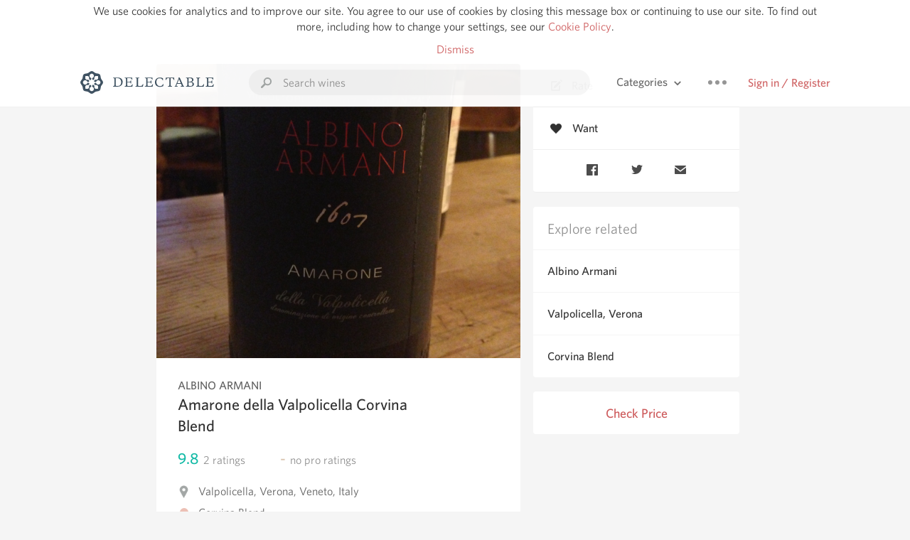

--- FILE ---
content_type: text/html
request_url: https://delectable.com/wine/albino-armani/amarone-della-valpolicella-corvina-blend/1607
body_size: 12243
content:
<!DOCTYPE html><html lang="en"><head><meta charset="utf-8"><title>1607 Albino Armani Amarone della Valpolicella Corvina Blend</title><link rel="canonical" href="https://delectable.com/wine/albino-armani/amarone-della-valpolicella-corvina-blend"><meta name="google" content="notranslate"><meta name="viewport" content="width=device-width, initial-scale=1, user-scalable=no"><meta name="description" content="A red wine produced by Albino Armani. A Corvina Blend from Valpolicella, Italy."><meta property="fb:app_id" content="201275219971584"><meta property="al:ios:app_name" content="Delectable"><meta property="al:ios:app_store_id" content="512106648"><meta property="al:android:app_name" content="Delectable"><meta property="al:android:package" content="com.delectable.mobile"><meta name="apple-itunes-app" content="app-id=512106648"><meta name="twitter:site" content="@delectable"><meta name="twitter:creator" content="@delectable"><meta name="twitter:app:country" content="US"><meta name="twitter:app:name:iphone" content="Delectable"><meta name="twitter:app:id:iphone" content="512106648"><meta name="twitter:app:name:googleplay" content="Delectable"><meta name="twitter:app:id:googleplay" content="com.delectable.mobile"><meta name="title" content="1607 Albino Armani Amarone della Valpolicella Corvina Blend"><meta name="canonical" content="/wine/albino-armani/amarone-della-valpolicella-corvina-blend"><meta name="description" content="A red wine produced by Albino Armani. A Corvina Blend from Valpolicella, Italy."><meta property="og:description" content="A red wine produced by Albino Armani. A Corvina Blend from Valpolicella, Italy."><meta property="al:ios:url" content="delectable://base_wine?base_wine_id=5305bb23e5c5cb8a3a0023f4&amp;vintage_id=5dec7bc6f7c003010062d5c1"><meta property="al:android:url" content="delectable://base_wine?base_wine_id=5305bb23e5c5cb8a3a0023f4&amp;vintage_id=5dec7bc6f7c003010062d5c1"><meta property="og:url" content="https://delectable.com/wine/albino-armani/amarone-della-valpolicella-corvina-blend/1607"><meta property="og:title" content="1607 Albino Armani Amarone della Valpolicella Corvina Blend"><meta property="og:image" content="https://s3.amazonaws.com/delectableCapturedPhotos/niv-sarne-1363887550-c7595ed87603.jpg"><meta name="twitter:card" content="product"><meta name="twitter:description" content="A red wine produced by Albino Armani. A Corvina Blend from Valpolicella, Italy."><meta name="twitter:title" content="1607 Albino Armani Amarone della Valpolicella Corvina Blend"><meta name="twitter:image" content="https://s3.amazonaws.com/delectableCapturedPhotos/niv-sarne-1363887550-c7595ed87603.jpg"><meta name="twitter:label1" content="Producer"><meta name="twitter:data1" content="Albino Armani"><meta name="twitter:label2" content="Region"><meta name="twitter:data2" content="Valpolicella, Verona, Veneto, Italy"><meta name="twitter:app:url:iphone" content="delectable://base_wine?base_wine_id=5305bb23e5c5cb8a3a0023f4&amp;vintage_id=5dec7bc6f7c003010062d5c1"><meta name="twitter:app:url:googleplay" content="delectable://base_wine?base_wine_id=5305bb23e5c5cb8a3a0023f4&amp;vintage_id=5dec7bc6f7c003010062d5c1"><meta name="deeplink" content="delectable://base_wine?base_wine_id=5305bb23e5c5cb8a3a0023f4&amp;vintage_id=5dec7bc6f7c003010062d5c1"><meta name="twitter:app:country" content="US"><meta name="twitter:app:name:iphone" content="Delectable"><meta name="twitter:app:id:iphone" content="512106648"><meta name="twitter:app:name:googleplay" content="Delectable"><meta name="twitter:app:id:googleplay" content="com.delectable.mobile"><meta name="apple-mobile-web-app-capable" content="yes"><meta name="mobile-web-app-capable" content="yes"><meta name="apple-mobile-web-app-title" content="Delectable"><meta name="apple-mobile-web-app-status-bar-style" content="black"><meta name="theme-color" content="#f5f5f5"><link href="https://delectable.com/images/android-icon-192-538470b8.png" sizes="192x192" rel="icon"><link href="https://delectable.com/images/apple-touch-icon-cbf42a21.png" rel="apple-touch-icon-precomposed"><link href="https://delectable.com/images/apple-touch-icon-76-5a0d4972.png" sizes="76x76" rel="apple-touch-icon-precomposed"><link href="https://delectable.com/images/apple-touch-icon-120-9c86e6e8.png" sizes="120x120" rel="apple-touch-icon-precomposed"><link href="https://delectable.com/images/apple-touch-icon-152-c1554fff.png" sizes="152x152" rel="apple-touch-icon-precomposed"><link href="https://delectable.com/images/apple-touch-startup-image-1242x2148-bec2948f.png" media="(device-width: 414px) and (device-height: 736px) and (-webkit-device-pixel-ratio: 3)" rel="apple-touch-startup-image"><link href="https://delectable.com/images/apple-touch-startup-image-750x1294-76414c56.png" media="(device-width: 375px) and (device-height: 667px) and (-webkit-device-pixel-ratio: 2)" rel="apple-touch-startup-image"><link href="https://delectable.com/images/apple-touch-startup-image-640x1096-8e16d1fa.png" media="(device-width: 320px) and (device-height: 568px) and (-webkit-device-pixel-ratio: 2)" rel="apple-touch-startup-image"><link href="https://delectable.com/images/apple-touch-startup-image-640x920-268a83f3.png" media="(device-width: 320px) and (device-height: 480px) and (-webkit-device-pixel-ratio: 2)" rel="apple-touch-startup-image"><link href="https://plus.google.com/+DelectableWine" rel="publisher"><link href="https://delectable.com/images/favicon-2c864262.png" rel="shortcut icon" type="image/vnd.microsoft.icon"><link rel="stylesheet" type="text/css" href="//cloud.typography.com/6518072/679044/css/fonts.css"><link rel="stylesheet" href="https://delectable.com/stylesheets/application-48350cc3.css"><script>(function() {var _fbq = window._fbq || (window._fbq = []);if (!_fbq.loaded) {var fbds = document.createElement('script');fbds.async = true;fbds.src = '//connect.facebook.net/en_US/fbds.js';var s = document.getElementsByTagName('script')[0];s.parentNode.insertBefore(fbds, s);_fbq.loaded = true;}_fbq.push(['addPixelId', '515265288649818']);})();window._fbq = window._fbq || [];window._fbq.push(['track', 'PixelInitialized', {}]);</script><noscript><img height="1" width="1" style="display:none;" src="https://www.facebook.com/tr?id=515265288649818&amp;ev=PixelInitialized"></noscript><script>(function(i,s,o,g,r,a,m){i['GoogleAnalyticsObject']=r;i[r]=i[r]||function(){(i[r].q=i[r].q||[]).push(arguments)},i[r].l=1*new Date();a=s.createElement(o),m=s.getElementsByTagName(o)[0];a.async=1;a.src=g;m.parentNode.insertBefore(a,m)})(window,document,'script','//www.google-analytics.com/analytics.js','ga');ga('create', 'UA-26238315-1', 'auto');ga('send', 'pageview');</script><script src="//d2wy8f7a9ursnm.cloudfront.net/bugsnag-3.min.js" data-releasestage="production" data-apikey="cafbf4ea2de0083392b4b8ee60c26eb1" defer></script><!--[if lt IE 10]><link rel="stylesheet" href="/stylesheets/ie-80922c40.css" /><script src="/javascripts/polyfills-5aa69cba.js"></script><![endif]--></head><body class=""><div id="app"><div class="" data-reactid=".13zvppm169s" data-react-checksum="1583283916"><div class="sticky-header" data-reactid=".13zvppm169s.0"><div class="cookie-policy" data-reactid=".13zvppm169s.0.0"><div class="cookie-policy-text" data-reactid=".13zvppm169s.0.0.0"><span data-reactid=".13zvppm169s.0.0.0.0">We use cookies for analytics and to improve our site. You agree to our use of cookies by closing this message box or continuing to use our site. To find out more, including how to change your settings, see our </span><a class="cookie-policy-link" target="_blank" href="/cookiePolicy" data-reactid=".13zvppm169s.0.0.0.1">Cookie Policy</a><span data-reactid=".13zvppm169s.0.0.0.2">.</span></div><div class="cookie-policy-text" data-reactid=".13zvppm169s.0.0.1"><a class="cookie-policy-link" href="" data-reactid=".13zvppm169s.0.0.1.0">Dismiss</a></div></div><nav class="nav" role="navigation" data-reactid=".13zvppm169s.0.1"><div class="nav__container" data-reactid=".13zvppm169s.0.1.0"><a class="nav__logo" href="/" data-reactid=".13zvppm169s.0.1.0.0"><img class="desktop" src="https://delectable.com/images/navigation_logo_desktop_3x-953798e2.png" srcset="https://delectable.com/images/navigation_logo_desktop-9f6e750c.svg 1x" data-reactid=".13zvppm169s.0.1.0.0.0"><img class="mobile" src="https://delectable.com/images/navigation_logo_mobile_3x-9423757b.png" srcset="https://delectable.com/images/navigation_logo_mobile-c6c4724c.svg 1x" data-reactid=".13zvppm169s.0.1.0.0.1"></a><div class="nav-auth nav-auth--unauthenticated" data-reactid=".13zvppm169s.0.1.0.1"><a class="nav-auth__sign-in-link" href="/register" data-reactid=".13zvppm169s.0.1.0.1.0">Sign in / Register</a></div><div class="nav-dots nav-dots--unauthenticated" data-reactid=".13zvppm169s.0.1.0.2"><div class="popover" data-reactid=".13zvppm169s.0.1.0.2.0"><a class="popover__open-link" href="#" data-reactid=".13zvppm169s.0.1.0.2.0.0"><div class="nav-dots__dots" data-reactid=".13zvppm169s.0.1.0.2.0.0.0"></div></a><div class="popover__menu popover__menu--closed" data-reactid=".13zvppm169s.0.1.0.2.0.1"><ul class="popover__menu__links popover__menu__links--main" data-reactid=".13zvppm169s.0.1.0.2.0.1.0"><li class="popover__menu__links__li popover__menu__links__li--mobile-only" data-reactid=".13zvppm169s.0.1.0.2.0.1.0.$0"><a class="popover__menu__links__link" href="/sign-in" data-reactid=".13zvppm169s.0.1.0.2.0.1.0.$0.0">Sign in</a></li><li class="popover__menu__links__li" data-reactid=".13zvppm169s.0.1.0.2.0.1.0.$1"><a class="popover__menu__links__link" href="/feeds/trending_feed" data-reactid=".13zvppm169s.0.1.0.2.0.1.0.$1.0">Trending</a></li><li class="popover__menu__links__li" data-reactid=".13zvppm169s.0.1.0.2.0.1.0.$2"><a class="popover__menu__links__link" href="/press" data-reactid=".13zvppm169s.0.1.0.2.0.1.0.$2.0">Press</a></li><li class="popover__menu__links__li" data-reactid=".13zvppm169s.0.1.0.2.0.1.0.$3"><a class="popover__menu__links__link" href="http://blog.delectable.com" data-reactid=".13zvppm169s.0.1.0.2.0.1.0.$3.0">Blog</a></li></ul><ul class="popover__menu__links popover__menu__links--secondary" data-reactid=".13zvppm169s.0.1.0.2.0.1.1"><li class="popover__menu__links__li" data-reactid=".13zvppm169s.0.1.0.2.0.1.1.$0"><a class="popover__menu__links__link" href="https://twitter.com/delectable" data-reactid=".13zvppm169s.0.1.0.2.0.1.1.$0.0">Twitter</a></li><li class="popover__menu__links__li" data-reactid=".13zvppm169s.0.1.0.2.0.1.1.$1"><a class="popover__menu__links__link" href="https://www.facebook.com/delectable" data-reactid=".13zvppm169s.0.1.0.2.0.1.1.$1.0">Facebook</a></li><li class="popover__menu__links__li" data-reactid=".13zvppm169s.0.1.0.2.0.1.1.$2"><a class="popover__menu__links__link" href="https://instagram.com/delectable" data-reactid=".13zvppm169s.0.1.0.2.0.1.1.$2.0">Instagram</a></li></ul></div></div></div><div class="nav-categories" data-reactid=".13zvppm169s.0.1.0.3"><button class="nav-categories__button" data-reactid=".13zvppm169s.0.1.0.3.0"><span data-reactid=".13zvppm169s.0.1.0.3.0.0">Categories</span><img class="nav-categories__button__icon" src="https://delectable.com/images/icn_small_chevron_down_3x-177ba448.png" srcset="https://delectable.com/images/icn_small_chevron_down-7a056ab4.svg 2x" data-reactid=".13zvppm169s.0.1.0.3.0.1"></button><div class="nav-categories__overlay nav-categories__overlay--closed" data-reactid=".13zvppm169s.0.1.0.3.1"><div class="categories-list categories-list--with-background-images" data-reactid=".13zvppm169s.0.1.0.3.1.0"><section class="categories-list__section" data-reactid=".13zvppm169s.0.1.0.3.1.0.0"><div class="categories-list__section__category" data-reactid=".13zvppm169s.0.1.0.3.1.0.0.1:$0"><a href="/categories/rich-and-bold" data-reactid=".13zvppm169s.0.1.0.3.1.0.0.1:$0.0">Rich and Bold</a></div><div class="categories-list__section__category" data-reactid=".13zvppm169s.0.1.0.3.1.0.0.1:$1"><a href="/categories/grower-champagne" data-reactid=".13zvppm169s.0.1.0.3.1.0.0.1:$1.0">Grower Champagne</a></div><div class="categories-list__section__category" data-reactid=".13zvppm169s.0.1.0.3.1.0.0.1:$2"><a href="/categories/pizza" data-reactid=".13zvppm169s.0.1.0.3.1.0.0.1:$2.0">Pizza</a></div><div class="categories-list__section__category" data-reactid=".13zvppm169s.0.1.0.3.1.0.0.1:$3"><a href="/categories/classic-napa" data-reactid=".13zvppm169s.0.1.0.3.1.0.0.1:$3.0">Classic Napa</a></div><div class="categories-list__section__category" data-reactid=".13zvppm169s.0.1.0.3.1.0.0.1:$4"><a href="/categories/etna-rosso" data-reactid=".13zvppm169s.0.1.0.3.1.0.0.1:$4.0">Etna Rosso</a></div><div class="categories-list__section__category" data-reactid=".13zvppm169s.0.1.0.3.1.0.0.1:$5"><a href="/categories/with-goat-cheese" data-reactid=".13zvppm169s.0.1.0.3.1.0.0.1:$5.0">With Goat Cheese</a></div><div class="categories-list__section__category" data-reactid=".13zvppm169s.0.1.0.3.1.0.0.1:$6"><a href="/categories/tawny-port" data-reactid=".13zvppm169s.0.1.0.3.1.0.0.1:$6.0">Tawny Port</a></div><div class="categories-list__section__category" data-reactid=".13zvppm169s.0.1.0.3.1.0.0.1:$7"><a href="/categories/skin-contact" data-reactid=".13zvppm169s.0.1.0.3.1.0.0.1:$7.0">Skin Contact</a></div><div class="categories-list__section__category" data-reactid=".13zvppm169s.0.1.0.3.1.0.0.1:$8"><a href="/categories/unicorn" data-reactid=".13zvppm169s.0.1.0.3.1.0.0.1:$8.0">Unicorn</a></div><div class="categories-list__section__category" data-reactid=".13zvppm169s.0.1.0.3.1.0.0.1:$9"><a href="/categories/1982-bordeaux" data-reactid=".13zvppm169s.0.1.0.3.1.0.0.1:$9.0">1982 Bordeaux</a></div><div class="categories-list__section__category" data-reactid=".13zvppm169s.0.1.0.3.1.0.0.1:$10"><a href="/categories/acidity" data-reactid=".13zvppm169s.0.1.0.3.1.0.0.1:$10.0">Acidity</a></div><div class="categories-list__section__category" data-reactid=".13zvppm169s.0.1.0.3.1.0.0.1:$11"><a href="/categories/hops" data-reactid=".13zvppm169s.0.1.0.3.1.0.0.1:$11.0">Hops</a></div><div class="categories-list__section__category" data-reactid=".13zvppm169s.0.1.0.3.1.0.0.1:$12"><a href="/categories/oaky" data-reactid=".13zvppm169s.0.1.0.3.1.0.0.1:$12.0">Oaky</a></div><div class="categories-list__section__category" data-reactid=".13zvppm169s.0.1.0.3.1.0.0.1:$13"><a href="/categories/2010-chablis" data-reactid=".13zvppm169s.0.1.0.3.1.0.0.1:$13.0">2010 Chablis</a></div><div class="categories-list__section__category" data-reactid=".13zvppm169s.0.1.0.3.1.0.0.1:$14"><a href="/categories/sour-beer" data-reactid=".13zvppm169s.0.1.0.3.1.0.0.1:$14.0">Sour Beer</a></div><div class="categories-list__section__category" data-reactid=".13zvppm169s.0.1.0.3.1.0.0.1:$15"><a href="/categories/qpr" data-reactid=".13zvppm169s.0.1.0.3.1.0.0.1:$15.0">QPR</a></div><div class="categories-list__section__category" data-reactid=".13zvppm169s.0.1.0.3.1.0.0.1:$16"><a href="/categories/oregon-pinot" data-reactid=".13zvppm169s.0.1.0.3.1.0.0.1:$16.0">Oregon Pinot</a></div><div class="categories-list__section__category" data-reactid=".13zvppm169s.0.1.0.3.1.0.0.1:$17"><a href="/categories/islay" data-reactid=".13zvppm169s.0.1.0.3.1.0.0.1:$17.0">Islay</a></div><div class="categories-list__section__category" data-reactid=".13zvppm169s.0.1.0.3.1.0.0.1:$18"><a href="/categories/buttery" data-reactid=".13zvppm169s.0.1.0.3.1.0.0.1:$18.0">Buttery</a></div><div class="categories-list__section__category" data-reactid=".13zvppm169s.0.1.0.3.1.0.0.1:$19"><a href="/categories/coravin" data-reactid=".13zvppm169s.0.1.0.3.1.0.0.1:$19.0">Coravin</a></div><div class="categories-list__section__category" data-reactid=".13zvppm169s.0.1.0.3.1.0.0.1:$20"><a href="/categories/mezcal" data-reactid=".13zvppm169s.0.1.0.3.1.0.0.1:$20.0">Mezcal</a></div></section></div></div></div><div class="search-box" data-reactid=".13zvppm169s.0.1.0.4"><input class="search-box__input" name="search_term_string" type="text" placeholder="Search wines" autocomplete="off" autocorrect="off" value="" itemprop="query-input" data-reactid=".13zvppm169s.0.1.0.4.0"><span class="search-box__icon" data-reactid=".13zvppm169s.0.1.0.4.1"></span><span class="search-box__icon search-box__icon--close" data-reactid=".13zvppm169s.0.1.0.4.2"></span></div></div></nav></div><div class="app-view" data-reactid=".13zvppm169s.1"><div class="wine-profile" data-reactid=".13zvppm169s.1.0"><noscript data-reactid=".13zvppm169s.1.0.0"></noscript><main itemscope itemtype="http://schema.org/Product" data-reactid=".13zvppm169s.1.0.1"><section class="wine-profile-header" data-reactid=".13zvppm169s.1.0.1.0"><meta itemprop="image" content="https://s3.amazonaws.com/delectableCapturedPhotos/niv-sarne-1363887550-c7595ed87603.jpg" data-reactid=".13zvppm169s.1.0.1.0.0"><div class="image-wrapper loading wine-profile-header__image-wrapper" data-reactid=".13zvppm169s.1.0.1.0.1"><div class="image-wrapper__image wine-profile-header__image-wrapper__image" style="background-size:cover;background-position:center center;background-image:url(https://s3.amazonaws.com/delectableCapturedPhotos/niv-sarne-1363887550-c7595ed87603.jpg);opacity:0;" data-reactid=".13zvppm169s.1.0.1.0.1.0"></div></div><div class="wine-profile-header__details" data-reactid=".13zvppm169s.1.0.1.0.2"><h2 class="wine-profile-header__producer" itemprop="brand" data-reactid=".13zvppm169s.1.0.1.0.2.0">Albino Armani</h2><h1 class="wine-profile-header__name" itemprop="name" data-reactid=".13zvppm169s.1.0.1.0.2.1">Amarone della Valpolicella Corvina Blend</h1><meta itemprop="description" content="A red wine produced by Albino Armani. A Corvina Blend from Valpolicella, Italy." data-reactid=".13zvppm169s.1.0.1.0.2.2"><button class="purchase-button purchase-button--check-price" data-reactid=".13zvppm169s.1.0.1.0.2.3">Check Price</button></div><div class="wine-profile-rating" data-reactid=".13zvppm169s.1.0.1.0.3"><div class="wine-profile-rating__rating" itemprop="aggregateRating" itemscope itemtype="http://schema.org/AggregateRating" data-reactid=".13zvppm169s.1.0.1.0.3.0"><meta itemprop="worstRating" content="6" data-reactid=".13zvppm169s.1.0.1.0.3.0.0"><span itemprop="ratingValue" class="wine-profile-rating__value wine-profile-rating__value--best" data-reactid=".13zvppm169s.1.0.1.0.3.0.1">9.8</span><meta itemprop="bestRating" content="10" data-reactid=".13zvppm169s.1.0.1.0.3.0.2"><meta itemprop="ratingCount" content="2" data-reactid=".13zvppm169s.1.0.1.0.3.0.3"><span class="wine-profile-rating__count" data-reactid=".13zvppm169s.1.0.1.0.3.0.4"><span data-reactid=".13zvppm169s.1.0.1.0.3.0.4.0">2</span><span data-reactid=".13zvppm169s.1.0.1.0.3.0.4.1"> ratings</span></span></div><div class="wine-profile-rating__rating" data-reactid=".13zvppm169s.1.0.1.0.3.1"><span class="wine-profile-rating__value wine-profile-rating__value--bad" data-reactid=".13zvppm169s.1.0.1.0.3.1.0">-</span><span class="wine-profile-rating__count" data-reactid=".13zvppm169s.1.0.1.0.3.1.1"><span data-reactid=".13zvppm169s.1.0.1.0.3.1.1.0">no</span><span data-reactid=".13zvppm169s.1.0.1.0.3.1.1.1"> pro ratings</span></span></div></div><div class="wine-profile-region" data-reactid=".13zvppm169s.1.0.1.0.4"><img class="wine-profile-region__flag" src="https://delectable.com/images/icn_location_3x-45b9dcfc.png" srcset="https://delectable.com/images/icn_location-b1101ff8.svg 2x" data-reactid=".13zvppm169s.1.0.1.0.4.0"><span class="wine-profile-region__name" data-reactid=".13zvppm169s.1.0.1.0.4.1">Valpolicella, Verona, Veneto, Italy</span></div><div class="wine-profile-varietal" data-reactid=".13zvppm169s.1.0.1.0.$21"><span class="wine-profile-varietal__color" style="background:#ecc0b5;" data-reactid=".13zvppm169s.1.0.1.0.$21.0"></span><span class="wine-profile-varietal__name" data-reactid=".13zvppm169s.1.0.1.0.$21.1">Corvina Blend</span></div><div class="wine-profile-pairings" data-reactid=".13zvppm169s.1.0.1.0.6"><img class="wine-profile-pairings__flag" src="https://delectable.com/images/icn_pairings-87721055.png" srcset="https://delectable.com/images/icn_pairings-4d8e9347.svg" data-reactid=".13zvppm169s.1.0.1.0.6.0"><div class="wine-profile-pairings__name" data-reactid=".13zvppm169s.1.0.1.0.6.1">Tomato-Based, Asian Cuisine, Mushrooms, Pork, Fish, Salads &amp; Greens</div></div></section><div class="wine-profile__sidebar" data-reactid=".13zvppm169s.1.0.1.1"><div class="capture-editor" data-reactid=".13zvppm169s.1.0.1.1.0"><button class="capture-editor__rate-mode-button" data-reactid=".13zvppm169s.1.0.1.1.0.0"><img class="capture-editor__rate-mode-button__icon" src="https://delectable.com/images/icn_compose_3x-830c33c9.png" srcset="https://delectable.com/images/icn_compose-527786d8.svg 2x" alt="Rate" data-reactid=".13zvppm169s.1.0.1.1.0.0.0"><span data-reactid=".13zvppm169s.1.0.1.1.0.0.1">Rate</span></button><button class="capture-editor__want-button" data-reactid=".13zvppm169s.1.0.1.1.0.1"><img class="capture-editor__want-button__icon" src="https://delectable.com/images/icn_heart_black_3x-8b896cf6.png" srcset="https://delectable.com/images/icn_heart_black-244e499c.svg 2x" alt="Add to wishlist" data-reactid=".13zvppm169s.1.0.1.1.0.1.0"><span data-reactid=".13zvppm169s.1.0.1.1.0.1.1">Want</span></button></div><div class="social-media-links" data-reactid=".13zvppm169s.1.0.1.1.1"><a class="link" href="https://www.facebook.com/sharer/sharer.php?u=https://delectable.com/wine/albino-armani/amarone-della-valpolicella-corvina-blend/1607" target="_blank" data-reactid=".13zvppm169s.1.0.1.1.1.0"><img src="https://delectable.com/images/facebook-b89ad7a6.png" srcset="https://delectable.com/images/facebook-6393609d.svg" alt="Share Albino Armani Amarone della Valpolicella Corvina Blend on Facebook" data-reactid=".13zvppm169s.1.0.1.1.1.0.0"></a><a class="link" href="https://twitter.com/home?status=https://delectable.com/wine/albino-armani/amarone-della-valpolicella-corvina-blend/1607" target="_blank" data-reactid=".13zvppm169s.1.0.1.1.1.1"><img src="https://delectable.com/images/twitter-b17c9f13.png" srcset="https://delectable.com/images/twitter-d4d8b97e.svg" alt="Share Albino Armani Amarone della Valpolicella Corvina Blend on Twitter" data-reactid=".13zvppm169s.1.0.1.1.1.1.0"></a><a class="link" href="mailto:?subject=Albino Armani Amarone della Valpolicella Corvina Blend&amp;body=https://delectable.com/wine/albino-armani/amarone-della-valpolicella-corvina-blend/1607" target="_blank" data-reactid=".13zvppm169s.1.0.1.1.1.2"><img src="https://delectable.com/images/email-5a498072.png" srcset="https://delectable.com/images/email-eebfa2da.svg" alt="Share Albino Armani Amarone della Valpolicella Corvina Blend via email" data-reactid=".13zvppm169s.1.0.1.1.1.2.0"></a></div><div class="wine-profile__sidebar__related-categories" data-reactid=".13zvppm169s.1.0.1.1.2"><h3 class="wine-profile__sidebar__related-categories__header" data-reactid=".13zvppm169s.1.0.1.1.2.0">Explore related</h3><a class="wine-profile__sidebar__related-categories__link" href="/categories/albino-armani" data-reactid=".13zvppm169s.1.0.1.1.2.1:$0">Albino Armani</a><a class="wine-profile__sidebar__related-categories__link" href="/categories/valpolicella%2C-verona" data-reactid=".13zvppm169s.1.0.1.1.2.1:$1">Valpolicella, Verona</a><a class="wine-profile__sidebar__related-categories__link" href="/categories/corvina-blend" data-reactid=".13zvppm169s.1.0.1.1.2.1:$2">Corvina Blend</a></div><button class="purchase-button purchase-button--check-price" data-reactid=".13zvppm169s.1.0.1.1.3">Check Price</button></div><div class="wine-profile-vintage-selector" data-reactid=".13zvppm169s.1.0.1.2"><span class="wine-profile-vintage-selector__label" data-reactid=".13zvppm169s.1.0.1.2.0">Top Notes For</span><select class="wine-profile-vintage-selector__select" data-reactid=".13zvppm169s.1.0.1.2.1"><option value="/wine/albino-armani/amarone-della-valpolicella-corvina-blend" data-reactid=".13zvppm169s.1.0.1.2.1.0">All Vintages</option><option value="/wine/albino-armani/amarone-della-valpolicella-corvina-blend/2014" data-reactid=".13zvppm169s.1.0.1.2.1.1:$5b57a93c74b28001008b214a">2014</option><option value="/wine/albino-armani/amarone-della-valpolicella-corvina-blend/2011" data-reactid=".13zvppm169s.1.0.1.2.1.1:$599f9ad9404a8406002d3506">2011</option><option value="/wine/albino-armani/amarone-della-valpolicella-corvina-blend/2009" data-reactid=".13zvppm169s.1.0.1.2.1.1:$5658d6858af8380600760cb2">2009</option><option value="/wine/albino-armani/amarone-della-valpolicella-corvina-blend/2004" data-reactid=".13zvppm169s.1.0.1.2.1.1:$5f3c55304ff62a0100e2ebf9">2004</option><option value="/wine/albino-armani/amarone-della-valpolicella-corvina-blend/1607" data-reactid=".13zvppm169s.1.0.1.2.1.1:$5dec7bc6f7c003010062d5c1">1607</option><option value="/wine/albino-armani/amarone-della-valpolicella-corvina-blend/1507" data-reactid=".13zvppm169s.1.0.1.2.1.1:$5b36ac2d8f1b730100439850">1507</option><option value="/wine/albino-armani/amarone-della-valpolicella-corvina-blend/--" data-reactid=".13zvppm169s.1.0.1.2.1.1:$514b464c933c218e1c0000b0">--</option></select></div><section class="wine-profile-capture-notes-list" data-reactid=".13zvppm169s.1.0.1.5"><div class="wine-profile-capture-note" itemprop="review" itemscope itemtype="http://schema.org/Review" data-reactid=".13zvppm169s.1.0.1.5.0:$64a033593f19f500019f6e09"><a class="wine-profile-capture-note__author__photo-link" href="/@jonajoiner" data-reactid=".13zvppm169s.1.0.1.5.0:$64a033593f19f500019f6e09.0"><img class="wine-profile-capture-note__author__photo-link__image" src="https://dn4y07yc47w5p.cloudfront.net/avatar_j_250.png" alt="Jona Joiner" title="Jona Joiner" data-reactid=".13zvppm169s.1.0.1.5.0:$64a033593f19f500019f6e09.0.0"></a><div class="vertically-align-block vertically-align-block--top" data-reactid=".13zvppm169s.1.0.1.5.0:$64a033593f19f500019f6e09.1"><div class="wine-profile-capture-note__author" data-reactid=".13zvppm169s.1.0.1.5.0:$64a033593f19f500019f6e09.1.0"><p class="wine-profile-capture-note__author__name" itemprop="author" itemscope itemtype="http://schema.org/Person" data-reactid=".13zvppm169s.1.0.1.5.0:$64a033593f19f500019f6e09.1.0.0"><a href="/@jonajoiner" data-reactid=".13zvppm169s.1.0.1.5.0:$64a033593f19f500019f6e09.1.0.0.0"><span itemprop="name" data-reactid=".13zvppm169s.1.0.1.5.0:$64a033593f19f500019f6e09.1.0.0.0.0">Jona Joiner</span></a><span data-reactid=".13zvppm169s.1.0.1.5.0:$64a033593f19f500019f6e09.1.0.0.1"> </span><noscript data-reactid=".13zvppm169s.1.0.1.5.0:$64a033593f19f500019f6e09.1.0.0.2"></noscript><span data-reactid=".13zvppm169s.1.0.1.5.0:$64a033593f19f500019f6e09.1.0.0.3"> </span><noscript data-reactid=".13zvppm169s.1.0.1.5.0:$64a033593f19f500019f6e09.1.0.0.4"></noscript></p><div class="" itemprop="reviewRating" itemscope itemtype="http://schema.org/Rating" data-reactid=".13zvppm169s.1.0.1.5.0:$64a033593f19f500019f6e09.1.0.2"><meta itemprop="worstRating" content="6" data-reactid=".13zvppm169s.1.0.1.5.0:$64a033593f19f500019f6e09.1.0.2.0"><meta itemprop="bestRating" content="10" data-reactid=".13zvppm169s.1.0.1.5.0:$64a033593f19f500019f6e09.1.0.2.1"><span class="rating rating--best" itemprop="ratingValue" data-reactid=".13zvppm169s.1.0.1.5.0:$64a033593f19f500019f6e09.1.0.2.2">10</span></div></div><p class="wine-profile-capture-note__note wine-profile-capture-note__note--hide-mobile" itemprop="reviewBody" data-reactid=".13zvppm169s.1.0.1.5.0:$64a033593f19f500019f6e09.1.1"><span class="" data-reactid=".13zvppm169s.1.0.1.5.0:$64a033593f19f500019f6e09.1.1.0"><span data-reactid=".13zvppm169s.1.0.1.5.0:$64a033593f19f500019f6e09.1.1.0.0">Wonderful and smooth. Low acidity and full bodied taste. Definitely will buy again. </span></span></p></div><p class="wine-profile-capture-note__note wine-profile-capture-note__note--hide-tablet" itemprop="reviewBody" data-reactid=".13zvppm169s.1.0.1.5.0:$64a033593f19f500019f6e09.2"><span class="" data-reactid=".13zvppm169s.1.0.1.5.0:$64a033593f19f500019f6e09.2.0"><span data-reactid=".13zvppm169s.1.0.1.5.0:$64a033593f19f500019f6e09.2.0.0">Wonderful and smooth. Low acidity and full bodied taste. Definitely will buy again. </span></span></p><span data-reactid=".13zvppm169s.1.0.1.5.0:$64a033593f19f500019f6e09.3"></span><span class="wine-profile-capture-note__created-at" data-reactid=".13zvppm169s.1.0.1.5.0:$64a033593f19f500019f6e09.4">Jul 1st, 2023</span><meta itemprop="about" content="1607 Albino Armani Amarone della Valpolicella Corvina Blend" data-reactid=".13zvppm169s.1.0.1.5.0:$64a033593f19f500019f6e09.5"><meta itemprop="datePublished" content="2023-07-01T14:08:25+00:00" data-reactid=".13zvppm169s.1.0.1.5.0:$64a033593f19f500019f6e09.6"></div><div class="wine-profile-capture-note" itemprop="review" itemscope itemtype="http://schema.org/Review" data-reactid=".13zvppm169s.1.0.1.5.0:$5e8e5da5906d1509e8000c48"><a class="wine-profile-capture-note__author__photo-link" href="/@ericritvo" data-reactid=".13zvppm169s.1.0.1.5.0:$5e8e5da5906d1509e8000c48.0"><img class="wine-profile-capture-note__author__photo-link__image" src="https://graph.facebook.com/737694605/picture?type=large" alt="Eric Ritvo" title="Eric Ritvo" data-reactid=".13zvppm169s.1.0.1.5.0:$5e8e5da5906d1509e8000c48.0.0"></a><div class="vertically-align-block vertically-align-block--top" data-reactid=".13zvppm169s.1.0.1.5.0:$5e8e5da5906d1509e8000c48.1"><div class="wine-profile-capture-note__author" data-reactid=".13zvppm169s.1.0.1.5.0:$5e8e5da5906d1509e8000c48.1.0"><p class="wine-profile-capture-note__author__name" itemprop="author" itemscope itemtype="http://schema.org/Person" data-reactid=".13zvppm169s.1.0.1.5.0:$5e8e5da5906d1509e8000c48.1.0.0"><a href="/@ericritvo" data-reactid=".13zvppm169s.1.0.1.5.0:$5e8e5da5906d1509e8000c48.1.0.0.0"><span itemprop="name" data-reactid=".13zvppm169s.1.0.1.5.0:$5e8e5da5906d1509e8000c48.1.0.0.0.0">Eric Ritvo</span></a><span data-reactid=".13zvppm169s.1.0.1.5.0:$5e8e5da5906d1509e8000c48.1.0.0.1"> </span><noscript data-reactid=".13zvppm169s.1.0.1.5.0:$5e8e5da5906d1509e8000c48.1.0.0.2"></noscript><span data-reactid=".13zvppm169s.1.0.1.5.0:$5e8e5da5906d1509e8000c48.1.0.0.3"> </span><noscript data-reactid=".13zvppm169s.1.0.1.5.0:$5e8e5da5906d1509e8000c48.1.0.0.4"></noscript></p><div class="" itemprop="reviewRating" itemscope itemtype="http://schema.org/Rating" data-reactid=".13zvppm169s.1.0.1.5.0:$5e8e5da5906d1509e8000c48.1.0.2"><meta itemprop="worstRating" content="6" data-reactid=".13zvppm169s.1.0.1.5.0:$5e8e5da5906d1509e8000c48.1.0.2.0"><meta itemprop="bestRating" content="10" data-reactid=".13zvppm169s.1.0.1.5.0:$5e8e5da5906d1509e8000c48.1.0.2.1"><span class="rating rating--best" itemprop="ratingValue" data-reactid=".13zvppm169s.1.0.1.5.0:$5e8e5da5906d1509e8000c48.1.0.2.2">9.6</span></div></div><p class="wine-profile-capture-note__note wine-profile-capture-note__note--hide-mobile" itemprop="reviewBody" data-reactid=".13zvppm169s.1.0.1.5.0:$5e8e5da5906d1509e8000c48.1.1"><span class="" data-reactid=".13zvppm169s.1.0.1.5.0:$5e8e5da5906d1509e8000c48.1.1.0"><span data-reactid=".13zvppm169s.1.0.1.5.0:$5e8e5da5906d1509e8000c48.1.1.0.0">Slap it up flip it rub it down oh no. I’ll drink you anytime my love. </span></span></p></div><p class="wine-profile-capture-note__note wine-profile-capture-note__note--hide-tablet" itemprop="reviewBody" data-reactid=".13zvppm169s.1.0.1.5.0:$5e8e5da5906d1509e8000c48.2"><span class="" data-reactid=".13zvppm169s.1.0.1.5.0:$5e8e5da5906d1509e8000c48.2.0"><span data-reactid=".13zvppm169s.1.0.1.5.0:$5e8e5da5906d1509e8000c48.2.0.0">Slap it up flip it rub it down oh no. I’ll drink you anytime my love. </span></span></p><span data-reactid=".13zvppm169s.1.0.1.5.0:$5e8e5da5906d1509e8000c48.3"></span><span class="wine-profile-capture-note__created-at" data-reactid=".13zvppm169s.1.0.1.5.0:$5e8e5da5906d1509e8000c48.4">Apr 8th, 2020</span><meta itemprop="about" content="1607 Albino Armani Amarone della Valpolicella Corvina Blend" data-reactid=".13zvppm169s.1.0.1.5.0:$5e8e5da5906d1509e8000c48.5"><meta itemprop="datePublished" content="2020-04-08T23:26:29+00:00" data-reactid=".13zvppm169s.1.0.1.5.0:$5e8e5da5906d1509e8000c48.6"></div></section></main></div></div><span data-reactid=".13zvppm169s.2"></span><footer class="footer footer--empty" data-reactid=".13zvppm169s.3"></footer></div></div><div id="fb-root"></div></body><script>window.ENV="production";window.App={"context":{"dispatcher":{"stores":{"CaptureNoteListStore":{"currentID":"5dec7bc6f7c003010062d5c1","currentType":"WINE_PROFILE","lists":{"5dec7bc6f7c003010062d5c1":{"id":"5dec7bc6f7c003010062d5c1","feed_params":{},"list":[{"id":"64a033593f19f500019f6e09","slugged_url":"\u002Fdelectaroute_capture\u002F64a033593f19f500019f6e09","non_slugged_url":"\u002Fcapture\u002F64a033593f19f500019f6e09","created_at":1688220505.017,"formatted_created_at":"Jul 1st, 2023","iso_created_at":"2023-07-01T14:08:25+00:00","timeago_created_at":"2 years ago","note":"Wonderful and smooth. Low acidity and full bodied taste. Definitely will buy again. ","comment_attributes":[],"vintage":"1607","helpful_count":0,"capturer_participant_rating":"10","capturer_participant_fname":"Jona","capturer_participant_id":"5420c856b265d343ad000479","capturer_participant_influencer":false,"capturer_participant_influencer_title":"","capturer_participant_patron_level":0,"capturer_participant_name":"Jona Joiner","capturer_participant_non_slugged_profile_url":"\u002Faccount\u002F5420c856b265d343ad000479","capturer_participant_photo_url":"https:\u002F\u002Fdn4y07yc47w5p.cloudfront.net\u002Favatar_j_250.png","capturer_participant_slugged_profile_url":"\u002F@jonajoiner"},{"id":"5e8e5da5906d1509e8000c48","slugged_url":"\u002Fdelectaroute_capture\u002F5e8e5da5906d1509e8000c48","non_slugged_url":"\u002Fcapture\u002F5e8e5da5906d1509e8000c48","created_at":1586388389.013,"formatted_created_at":"Apr 8th, 2020","iso_created_at":"2020-04-08T23:26:29+00:00","timeago_created_at":"6 years ago","note":"Slap it up flip it rub it down oh no. I’ll drink you anytime my love. ","comment_attributes":[],"vintage":"1607","helpful_count":0,"capturer_participant_rating":"9.6","capturer_participant_fname":"Eric","capturer_participant_id":"53ed5b3c9e0d793b6c0009d3","capturer_participant_influencer":false,"capturer_participant_influencer_title":"","capturer_participant_patron_level":0,"capturer_participant_name":"Eric Ritvo","capturer_participant_non_slugged_profile_url":"\u002Faccount\u002F53ed5b3c9e0d793b6c0009d3","capturer_participant_photo_url":"https:\u002F\u002Fgraph.facebook.com\u002F737694605\u002Fpicture?type=large","capturer_participant_slugged_profile_url":"\u002F@ericritvo"}],"more":false,"type":"WINE_PROFILE","loading":false,"_before":"5e8e5da5906d1509e8000c48","_after":"64a033593f19f500019f6e09","_e_tag":"1766670825.2755525"}}},"BaseWineStore":{"currentBaseWineID":"5305bb23e5c5cb8a3a0023f4","currentWineProfileID":"5dec7bc6f7c003010062d5c1","currentWineProfileCaptureID":null,"baseWines":{"5305bb23e5c5cb8a3a0023f4":{"id":"5305bb23e5c5cb8a3a0023f4","base_wine_id":"5305bb23e5c5cb8a3a0023f4","slugged_url":"\u002Fwine\u002Falbino-armani\u002Famarone-della-valpolicella-corvina-blend","non_slugged_url":"\u002Fbase_wine\u002F5305bb23e5c5cb8a3a0023f4","title":"Albino Armani Amarone della Valpolicella Corvina Blend","name":"Amarone della Valpolicella Corvina Blend","description":"A red wine produced by Albino Armani. A Corvina Blend from Valpolicella, Italy.","producer_name":"Albino Armani","producer_id":"5305bb22e5c5cb8a3a002256","photo_url":"https:\u002F\u002Fs3.amazonaws.com\u002FdelectableCapturedPhotos\u002Fniv-sarne-1363887550-c7595ed87603.jpg","all_ratings_avg":"9.4","pro_ratings_avg":null,"all_ratings_count":12,"pro_ratings_count":0,"formatted_region":"Valpolicella, Verona, Veneto, Italy","price_status":"impossible","price_text":null,"price":-1,"wine_pairings":["Tomato-Based","Asian Cuisine","Mushrooms","Pork","Fish","Salads & Greens"],"varietal_composition":[{"id":"21","name":"Corvina Blend","color":"#ecc0b5"}],"wine_profiles":{"5b57a93c74b28001008b214a":{"id":"5b57a93c74b28001008b214a","base_wine_id":"5305bb23e5c5cb8a3a0023f4","slugged_url":"\u002Fwine\u002Falbino-armani\u002Famarone-della-valpolicella-corvina-blend\u002F2014","non_slugged_url":"\u002Fwine_profile\u002F5b57a93c74b28001008b214a","slugged_base_wine_url":"\u002Fwine\u002Falbino-armani\u002Famarone-della-valpolicella-corvina-blend\u002F2014","non_slugged_base_wine_url":"\u002Fbase_wine\u002F5305bb23e5c5cb8a3a0023f4","title":"2014 Albino Armani Amarone della Valpolicella Corvina Blend","photo_url":"https:\u002F\u002Fs3.amazonaws.com\u002FdelectableCapturedPhotos\u002Fniv-sarne-1363887550-c7595ed87603.jpg","all_ratings_avg":null,"pro_ratings_avg":null,"all_ratings_count":0,"pro_ratings_count":0,"price":-1,"price_status":"unconfirmed","price_text":"Check price","thumbnail_photo_url":"https:\u002F\u002Fs3.amazonaws.com\u002FdelectableCapturedPhotos\u002Fniv-sarne-1363887550-c7595ed87603_250x250.jpg","vintage":"2014"},"599f9ad9404a8406002d3506":{"id":"599f9ad9404a8406002d3506","base_wine_id":"5305bb23e5c5cb8a3a0023f4","slugged_url":"\u002Fwine\u002Falbino-armani\u002Famarone-della-valpolicella-corvina-blend\u002F2011","non_slugged_url":"\u002Fwine_profile\u002F599f9ad9404a8406002d3506","slugged_base_wine_url":"\u002Fwine\u002Falbino-armani\u002Famarone-della-valpolicella-corvina-blend\u002F2011","non_slugged_base_wine_url":"\u002Fbase_wine\u002F5305bb23e5c5cb8a3a0023f4","title":"2011 Albino Armani Amarone della Valpolicella Corvina Blend","photo_url":"https:\u002F\u002Fs3.amazonaws.com\u002FdelectableCapturedPhotos\u002Fniv-sarne-1363887550-c7595ed87603.jpg","all_ratings_avg":"9.2","pro_ratings_avg":null,"all_ratings_count":1,"pro_ratings_count":0,"price":-1,"price_status":"unconfirmed","price_text":"Check price","thumbnail_photo_url":"https:\u002F\u002Fs3.amazonaws.com\u002FdelectableCapturedPhotos\u002Fniv-sarne-1363887550-c7595ed87603_250x250.jpg","vintage":"2011"},"5658d6858af8380600760cb2":{"id":"5658d6858af8380600760cb2","base_wine_id":"5305bb23e5c5cb8a3a0023f4","slugged_url":"\u002Fwine\u002Falbino-armani\u002Famarone-della-valpolicella-corvina-blend\u002F2009","non_slugged_url":"\u002Fwine_profile\u002F5658d6858af8380600760cb2","slugged_base_wine_url":"\u002Fwine\u002Falbino-armani\u002Famarone-della-valpolicella-corvina-blend\u002F2009","non_slugged_base_wine_url":"\u002Fbase_wine\u002F5305bb23e5c5cb8a3a0023f4","title":"2009 Albino Armani Amarone della Valpolicella Corvina Blend","photo_url":"https:\u002F\u002Fs3.amazonaws.com\u002FdelectableCapturedPhotos\u002Fniv-sarne-1363887550-c7595ed87603.jpg","all_ratings_avg":"10","pro_ratings_avg":null,"all_ratings_count":1,"pro_ratings_count":0,"price":-1,"price_status":"unconfirmed","price_text":"Check price","thumbnail_photo_url":"https:\u002F\u002Fs3.amazonaws.com\u002FdelectableCapturedPhotos\u002Fniv-sarne-1363887550-c7595ed87603_250x250.jpg","vintage":"2009"},"5f3c55304ff62a0100e2ebf9":{"id":"5f3c55304ff62a0100e2ebf9","base_wine_id":"5305bb23e5c5cb8a3a0023f4","slugged_url":"\u002Fwine\u002Falbino-armani\u002Famarone-della-valpolicella-corvina-blend\u002F2004","non_slugged_url":"\u002Fwine_profile\u002F5f3c55304ff62a0100e2ebf9","slugged_base_wine_url":"\u002Fwine\u002Falbino-armani\u002Famarone-della-valpolicella-corvina-blend\u002F2004","non_slugged_base_wine_url":"\u002Fbase_wine\u002F5305bb23e5c5cb8a3a0023f4","title":"2004 Albino Armani Amarone della Valpolicella Corvina Blend","photo_url":"https:\u002F\u002Fs3.amazonaws.com\u002FdelectableCapturedPhotos\u002Fniv-sarne-1363887550-c7595ed87603.jpg","all_ratings_avg":null,"pro_ratings_avg":null,"all_ratings_count":0,"pro_ratings_count":0,"price":-1,"price_status":"unconfirmed","price_text":"Check price","thumbnail_photo_url":"https:\u002F\u002Fs3.amazonaws.com\u002FdelectableCapturedPhotos\u002Fniv-sarne-1363887550-c7595ed87603_250x250.jpg","vintage":"2004"},"5dec7bc6f7c003010062d5c1":{"id":"5dec7bc6f7c003010062d5c1","base_wine_id":"5305bb23e5c5cb8a3a0023f4","slugged_url":"\u002Fwine\u002Falbino-armani\u002Famarone-della-valpolicella-corvina-blend\u002F1607","non_slugged_url":"\u002Fwine_profile\u002F5dec7bc6f7c003010062d5c1","slugged_base_wine_url":"\u002Fwine\u002Falbino-armani\u002Famarone-della-valpolicella-corvina-blend\u002F1607","non_slugged_base_wine_url":"\u002Fbase_wine\u002F5305bb23e5c5cb8a3a0023f4","title":"1607 Albino Armani Amarone della Valpolicella Corvina Blend","photo_url":"https:\u002F\u002Fs3.amazonaws.com\u002FdelectableCapturedPhotos\u002Fniv-sarne-1363887550-c7595ed87603.jpg","all_ratings_avg":"9.8","pro_ratings_avg":null,"all_ratings_count":2,"pro_ratings_count":0,"price":-1,"price_status":"unconfirmed","price_text":"Check price","thumbnail_photo_url":"https:\u002F\u002Fs3.amazonaws.com\u002FdelectableCapturedPhotos\u002Fniv-sarne-1363887550-c7595ed87603_250x250.jpg","vintage":"1607"},"5b36ac2d8f1b730100439850":{"id":"5b36ac2d8f1b730100439850","base_wine_id":"5305bb23e5c5cb8a3a0023f4","slugged_url":"\u002Fwine\u002Falbino-armani\u002Famarone-della-valpolicella-corvina-blend\u002F1507","non_slugged_url":"\u002Fwine_profile\u002F5b36ac2d8f1b730100439850","slugged_base_wine_url":"\u002Fwine\u002Falbino-armani\u002Famarone-della-valpolicella-corvina-blend\u002F1507","non_slugged_base_wine_url":"\u002Fbase_wine\u002F5305bb23e5c5cb8a3a0023f4","title":"1507 Albino Armani Amarone della Valpolicella Corvina Blend","photo_url":"https:\u002F\u002Fs3.amazonaws.com\u002FdelectableCapturedPhotos\u002Fniv-sarne-1363887550-c7595ed87603.jpg","all_ratings_avg":null,"pro_ratings_avg":null,"all_ratings_count":0,"pro_ratings_count":0,"price":-1,"price_status":"unconfirmed","price_text":"Check price","thumbnail_photo_url":"https:\u002F\u002Fs3.amazonaws.com\u002FdelectableCapturedPhotos\u002Fniv-sarne-1363887550-c7595ed87603_250x250.jpg","vintage":"1507"},"514b464c933c218e1c0000b0":{"id":"514b464c933c218e1c0000b0","base_wine_id":"5305bb23e5c5cb8a3a0023f4","slugged_url":"\u002Fwine\u002Falbino-armani\u002Famarone-della-valpolicella-corvina-blend\u002F--","non_slugged_url":"\u002Fwine_profile\u002F514b464c933c218e1c0000b0","slugged_base_wine_url":"\u002Fwine\u002Falbino-armani\u002Famarone-della-valpolicella-corvina-blend\u002F--","non_slugged_base_wine_url":"\u002Fbase_wine\u002F5305bb23e5c5cb8a3a0023f4","title":"-- Albino Armani Amarone della Valpolicella Corvina Blend","photo_url":"https:\u002F\u002Fs3.amazonaws.com\u002FdelectableCapturedPhotos\u002Fniv-sarne-1363887550-c7595ed87603.jpg","all_ratings_avg":"9.3","pro_ratings_avg":null,"all_ratings_count":8,"pro_ratings_count":0,"price":-1,"price_status":"unconfirmed","price_text":"Check price","thumbnail_photo_url":"https:\u002F\u002Fs3.amazonaws.com\u002FdelectableCapturedPhotos\u002Fniv-sarne-1363887550-c7595ed87603_250x250.jpg","vintage":"--"}}}}},"ApplicationStore":{"currentPageName":"wineProfile","currentPage":{"path":"\u002Fwine_profile\u002F:wine_profile_id","method":"get","page":"wineProfile","action":function (context, payload, done) {
      var captureID = null;
      var wineProfileID = payload.params.wine_profile_id;
      if(payload.navigate && payload.navigate.params) {
        captureID = payload.navigate.params.capture_id;
      }

      // context.executeAction(AccountActions.loadWishlist, {}, function() {});
      context.executeAction(CaptureNoteActions.loadCaptureNoteList, {
        id: wineProfileID,
        type: CaptureNoteConstants.WINE_PROFILE
      }, function() {
        context.executeAction(BaseWineActions.loadBaseWine, {
          wineProfileID: wineProfileID,
          captureID: captureID
        }, done);
      });
    }},"pages":{"404":{"path":"\u002F404","method":"get","page":"404","action":function (context, payload, done) {
      done();
    }},"index":{"path":"\u002F","method":"get","page":"index","action":function (context, payload, done) {
      var currentAccount = context.getStore(AuthStore).getCurrentAccount();
      if(currentAccount) {
        context.executeAction(CaptureActions.loadCaptureList, {
          id: currentAccount.get('following_count') > 0 ? 'follower_feed': 'trending_feed'
        }, done);
      } else {
        context.executeAction(CaptureActions.loadFeaturedList, {}, done);
      }
    }},"press":{"path":"\u002Fpress","method":"get","page":"press","action":function (context, payload, done) {
      done();
    }},"faq":{"path":"\u002Ffaq","method":"get","page":"faq","action":function (context, payload, done) {
      done();
    }},"baseWineProfile":{"path":"\u002Fbase_wine\u002F:base_wine_id","method":"get","page":"wineProfile","action":function (context, payload, done) {
      var captureID = null;
      var baseWineID = payload.params.base_wine_id;
      if(payload.navigate && payload.navigate.params) {
        captureID = payload.navigate.params.capture_id;
      }
      context.executeAction(BaseWineActions.loadBaseWine, {
        baseWineID: baseWineID,
        captureID: captureID
      }, function() {
        context.executeAction(CaptureNoteActions.loadCaptureNoteList, {
          id: baseWineID,
          type: CaptureNoteConstants.BASE_WINE
        }, done);
      });
    }},"baseWineProfileRate":{"path":"\u002Fbase_wine\u002F:base_wine_id\u002Frate","method":"get","page":"wineProfileRate","action":function (context, payload, done) {
      done();
    }},"capture":{"path":"\u002Fcapture\u002F:capture_id","method":"get","page":"capture","action":function (context, payload) {
      var captureID = payload.params.capture_id;
      return context.executeAction(CaptureActions.loadCapture, {
        captureID: captureID
      });
    }},"categories":{"path":"\u002Fcategories","method":"get","page":"categories","action":function (context, payload, done) {
      done();
    }},"category":{"path":"\u002Fcategories\u002F:category_key","method":"get","page":"category","action":function (context, payload, done) {
      var feedKey = 'category:' + decodeUrlComponent(payload.params.category_key);
      context.executeAction(CaptureActions.loadCaptureList, {
        id: feedKey,
        page: payload.query.page
      }, done);
    }},"checkout":{"path":"\u002Fcheckout","method":"get","page":"checkout","action":function (context, payload, done) {
      var id = payload.query.id;
      var source_capture_id = payload.query.scid;

      context.executeAction(BaseWineActions.loadBaseWine, {
        wineProfileID: id,
        captureID: source_capture_id
      }, done);
    }},"feed":{"path":"\u002Ffeeds\u002F:feed_key","method":"get","page":"feed","action":function (context, payload, done) {
      if (payload.params.feed_key == 'featured_feed') {
        context.executeAction(CaptureActions.loadFeaturedList, {loadAll: true}, done);
      } else {
        context.executeAction(CaptureActions.loadCaptureList, {
          id: payload.params.feed_key
        }, done);
      }
    }},"hashtag":{"path":"\u002Fhashtag\u002F:tag","method":"get","page":"hashtag","action":function (context, payload, done) {
      var tag = decodeURIComponent(payload.params.tag);
      context.executeAction(CaptureActions.loadCaptureList, {
        id: 'hashtag:' + tag
      }, done);
    }},"search":{"path":"\u002Fsearch","method":"get","page":"search","action":function (context, payload, done) {
      context.executeAction(SearchActions.search, {
        q: ''
      }, done);
    }},"searchQuery":{"path":"\u002Fsearch\u002F:q","method":"get","page":"search","action":function (context, payload, done) {
      var q = payload.params.q || '';
      context.executeAction(SearchActions.search, {
        q: decodeUrlComponent(q)
      }, done);
    }},"settings":{"path":"\u002Fsettings","method":"get","page":"userSettings","action":function (context, payload, done) {
      done();
    }},"emailSettings":{"path":"\u002Femail-settings","method":"get","page":"emailSettings","action":function (context, payload, done) {
      if(payload.query.auth_token) {
        context.executeAction(AuthActions.tokenLogin, {token: payload.query.auth_token}, done);
      } else {
        done();
      }
    }},"thankYou":{"path":"\u002Fthank-you\u002F:purchase_order_id","method":"get","page":"thankYou","action":function (context, payload, done) {
      done();
    }},"userProfile":{"path":"\u002Faccount\u002F:account_id","method":"get","page":"userProfile","action":function (context, payload, done) {
      var accountID = payload.params.account_id;
      context.executeAction(AccountActions.loadAccount, {
        accountID: accountID
      }, function() {
        context.executeAction(AccountActions.loadCaptureList, {
          id: accountID,
          page: payload.query.page
        }, done);
      });
    }},"userFollowers":{"path":"\u002Faccount\u002F:account_id\u002Ffollowers","method":"get","page":"userFollowers","action":function (context, payload, done) {
      var accountID = payload.params.account_id;
      context.executeAction(AccountActions.loadAccount, {
        accountID: accountID
      }, function() {
        context.executeAction(AccountActions.loadFollowers, {
          id: accountID,
          page: payload.query.page
        }, done);
      });
    }},"userFollowing":{"path":"\u002Faccount\u002F:account_id\u002Ffollowing","method":"get","page":"userFollowing","action":function (context, payload, done) {
      var accountID = payload.params.account_id;
      context.executeAction(AccountActions.loadAccount, {
        accountID: accountID
      }, function() {
        context.executeAction(AccountActions.loadFollowing, {
          id: accountID,
          page: payload.query.page
        }, done);
      });
    }},"wineProfile":{"path":"\u002Fwine_profile\u002F:wine_profile_id","method":"get","page":"wineProfile","action":function (context, payload, done) {
      var captureID = null;
      var wineProfileID = payload.params.wine_profile_id;
      if(payload.navigate && payload.navigate.params) {
        captureID = payload.navigate.params.capture_id;
      }

      // context.executeAction(AccountActions.loadWishlist, {}, function() {});
      context.executeAction(CaptureNoteActions.loadCaptureNoteList, {
        id: wineProfileID,
        type: CaptureNoteConstants.WINE_PROFILE
      }, function() {
        context.executeAction(BaseWineActions.loadBaseWine, {
          wineProfileID: wineProfileID,
          captureID: captureID
        }, done);
      });
    }},"wineProfileRate":{"path":"\u002Fwine_profile\u002F:wine_profile_id\u002Frate","method":"get","page":"wineProfileRate","action":function (context, payload, done) {
      done();
    }},"register":{"path":"\u002Fregister","method":"get","page":"register","action":function (context, payload, done) {
      done();
    }},"resetPassword":{"path":"\u002Freset-password","method":"get","page":"resetPassword","action":function (context, payload, done) {
      done();
    }},"signIn":{"path":"\u002Fsign-in","method":"get","page":"signIn","action":function (context, payload, done) {
      if(context.getStore(AuthStore).isAuthenticated()) {
        context.executeAction(navigateAction, {
          type: 'replacestate',
          url: '/',
          params: {}
        }, done);
      } else {
        done();
      }
    }},"signOut":{"path":"\u002Fsign-out","method":"get","page":"signOut","action":function (context, payload, done) {
      if(typeof window !== 'undefined') {
        window.location.href = '/sign-out';
      } else {
        context.executeAction(AuthActions.signOut, {}, done);
      }
    }},"oauthAuthorize":{"path":"\u002Foauth\u002Fauthorize","method":"get","page":"oauthAuthorize","action":function (context, payload, done) {
      context.dispatch(OAuthConstants.OAUTH_SET_AUTHORIZE_REQUEST, fromJS(payload.query));
      if(context.getStore(AuthStore).isAuthenticated()) {
        context.executeAction(OAuthActions.authorize, {
          client_id: payload.query.client_id,
          redirect_uri: payload.query.redirect_uri.replace('www.',''),
          response_type: payload.query.response_type,
          state: payload.query.state
        }, function() {
          context.executeAction(AccountActions.producerRoles, {}, done);
        });
      } else {
        done();
      }
    }},"unsubscribe":{"path":"\u002Funsubscribe\u002F:key","method":"get","page":"unsubscribe","action":function (context, payload, done) {
      context.executeAction(AccountActions.unsubscribe, {
        key: payload.params.key,
        setting: false,
        token: payload.query.auth_token
      }, done);
    }},"verifyIdentifier":{"path":"\u002Fverify-identifier\u002F:identifier_id","method":"get","page":"verifyIdentifier","action":function (context, payload, done) {
      context.executeAction(AccountActions.verifyIdentifier, {
        identifier_id: payload.params.identifier_id,
        signature: payload.query.signature,
        token: payload.query.auth_token
      }, done);
    }},"embeddableCapture":{"path":"\u002Fembeds\u002Fcapture\u002F:capture_id","method":"get","page":"embeddableCapture","action":function (context, payload) {
      var captureID = payload.params.capture_id;
      return context.executeAction(CaptureActions.loadCapture, {
        captureID: captureID
      });
    }}},"previousPageName":null,"previousRouteUrl":null,"route":{"name":"wineProfile","url":"\u002Fwine_profile\u002F5dec7bc6f7c003010062d5c1","params":{"wine_profile_id":"5dec7bc6f7c003010062d5c1"},"config":{"path":"\u002Fwine_profile\u002F:wine_profile_id","method":"get","page":"wineProfile","action":function (context, payload, done) {
      var captureID = null;
      var wineProfileID = payload.params.wine_profile_id;
      if(payload.navigate && payload.navigate.params) {
        captureID = payload.navigate.params.capture_id;
      }

      // context.executeAction(AccountActions.loadWishlist, {}, function() {});
      context.executeAction(CaptureNoteActions.loadCaptureNoteList, {
        id: wineProfileID,
        type: CaptureNoteConstants.WINE_PROFILE
      }, function() {
        context.executeAction(BaseWineActions.loadBaseWine, {
          wineProfileID: wineProfileID,
          captureID: captureID
        }, done);
      });
    }},"navigate":{"url":"\u002Fwine_profile\u002F5dec7bc6f7c003010062d5c1"},"query":{}},"currentRouteUrl":"\u002Fwine_profile\u002F5dec7bc6f7c003010062d5c1"}}},"plugins":{"UserAgentPlugin":{"useragent":{"isMobile":false,"isTablet":false,"isiPad":false,"isiPod":false,"isiPhone":false,"isAndroid":false,"isBlackberry":false,"isOpera":false,"isIE":false,"isIECompatibilityMode":false,"isSafari":false,"isFirefox":false,"isWebkit":false,"isChrome":false,"isKonqueror":false,"isOmniWeb":false,"isSeaMonkey":false,"isFlock":false,"isAmaya":false,"isEpiphany":false,"isDesktop":false,"isWindows":false,"isLinux":false,"isLinux64":false,"isMac":false,"isChromeOS":false,"isBada":false,"isSamsung":false,"isRaspberry":false,"isBot":false,"isCurl":false,"isAndroidTablet":false,"isWinJs":false,"isKindleFire":false,"isSilk":false,"silkAccelerated":false,"browser":"unknown","os":"unknown","platform":"unknown","geoIp":{},"source":"Amazon CloudFront","isiOs":false}},"AssetPlugin":{"imagesManifest":{"android-icon-192.png":"android-icon-192-538470b8.png","app_store_badge.png":"app_store_badge-928d6264.png","app_store_badge.svg":"app_store_badge-cb9f2360.svg","app_store_badge_2x.png":"app_store_badge_2x-d521b683.png","app_store_badge_3x.png":"app_store_badge_3x-ed538021.png","app_store_badge_white.png":"app_store_badge_white-4f15b113.png","app_store_badge_white.svg":"app_store_badge_white-37f872ae.svg","app_store_badge_white_2x.png":"app_store_badge_white_2x-99d0da9e.png","app_store_badge_white_3x.png":"app_store_badge_white_3x-850ed440.png","apple-touch-icon-120.png":"apple-touch-icon-120-9c86e6e8.png","apple-touch-icon-152.png":"apple-touch-icon-152-c1554fff.png","apple-touch-icon-76.png":"apple-touch-icon-76-5a0d4972.png","apple-touch-icon.png":"apple-touch-icon-cbf42a21.png","apple-touch-startup-image-1242x2148.png":"apple-touch-startup-image-1242x2148-bec2948f.png","apple-touch-startup-image-640x1096.png":"apple-touch-startup-image-640x1096-8e16d1fa.png","apple-touch-startup-image-640x920.png":"apple-touch-startup-image-640x920-268a83f3.png","apple-touch-startup-image-750x1294.png":"apple-touch-startup-image-750x1294-76414c56.png","banquet-mocks.png":"banquet-mocks-2e9a6d28.png","banquet-mocks_2x.png":"banquet-mocks_2x-04c5e8d0.png","btn_check_off.png":"btn_check_off-606fc18c.png","btn_check_off.svg":"btn_check_off-1cdd1f46.svg","btn_check_off_2x.png":"btn_check_off_2x-8d30692e.png","btn_check_off_3x.png":"btn_check_off_3x-17f350cf.png","btn_check_on.png":"btn_check_on-251a6961.png","btn_check_on.svg":"btn_check_on-2c4d8100.svg","btn_check_on_2x.png":"btn_check_on_2x-54b07934.png","btn_check_on_3x.png":"btn_check_on_3x-e9960486.png","cc_amex.png":"cc_amex-1ee41010.png","cc_amex.svg":"cc_amex-809b2f20.svg","cc_amex_2x.png":"cc_amex_2x-25d9e436.png","cc_amex_3x.png":"cc_amex_3x-3d82dad7.png","cc_discover.png":"cc_discover-342ca505.png","cc_discover.svg":"cc_discover-babe834a.svg","cc_discover_2x.png":"cc_discover_2x-c80f1c0c.png","cc_discover_3x.png":"cc_discover_3x-40005968.png","cc_mastercard.png":"cc_mastercard-10683e3c.png","cc_mastercard.svg":"cc_mastercard-21a113ae.svg","cc_mastercard_2x.png":"cc_mastercard_2x-b23fca6a.png","cc_mastercard_3x.png":"cc_mastercard_3x-f1278340.png","cc_unknown.png":"cc_unknown-167adcdd.png","cc_unknown.svg":"cc_unknown-5ad03b30.svg","cc_unknown_2x.png":"cc_unknown_2x-65a74b10.png","cc_unknown_3x.png":"cc_unknown_3x-285476a1.png","cc_visa.png":"cc_visa-437d249d.png","cc_visa.svg":"cc_visa-7c63215d.svg","cc_visa_2x.png":"cc_visa_2x-3e53472c.png","cc_visa_3x.png":"cc_visa_3x-3c3cdc07.png","chevron.png":"chevron-07133d67.png","chevron.svg":"chevron-ab639c3d.svg","chevron_2x.png":"chevron_2x-049b45e7.png","delectable-mocks.png":"delectable-mocks-7a4ef409.png","delectable-mocks_2x.png":"delectable-mocks_2x-e46cca34.png","delectable-ss.jpg":"delectable-ss-52b93770.jpg","email.png":"email-5a498072.png","email.svg":"email-eebfa2da.svg","facebook.png":"facebook-b89ad7a6.png","facebook.svg":"facebook-6393609d.svg","favicon.png":"favicon-2c864262.png","google_play_badge.png":"google_play_badge-0483be56.png","icn_chevron_down.png":"icn_chevron_down-b78ee426.png","icn_chevron_down.svg":"icn_chevron_down-c9c340bc.svg","icn_chevron_down_2x.png":"icn_chevron_down_2x-04711632.png","icn_chevron_down_3x.png":"icn_chevron_down_3x-dac71979.png","icn_close.svg":"icn_close-0e4c2463.svg","icn_close_3x.png":"icn_close_3x-8fe6e65b.png","icn_compose.png":"icn_compose-698baa92.png","icn_compose.svg":"icn_compose-527786d8.svg","icn_compose_2x.png":"icn_compose_2x-312b1a90.png","icn_compose_3x.png":"icn_compose_3x-830c33c9.png","icn_download.png":"icn_download-6211f3ce.png","icn_download.svg":"icn_download-91d08798.svg","icn_download_2x.png":"icn_download_2x-91020f99.png","icn_download_3x.png":"icn_download_3x-f7da6fd1.png","icn_facebook.svg":"icn_facebook-8b289b81.svg","icn_facebook_3x.png":"icn_facebook_3x-21dd056a.png","icn_facebook_white.png":"icn_facebook_white-43c9044f.png","icn_facebook_white.svg":"icn_facebook_white-b6e8199a.svg","icn_facebook_white_2x.png":"icn_facebook_white_2x-34b2748a.png","icn_facebook_white_3x.png":"icn_facebook_white_3x-04b0d0b0.png","icn_heart_black.png":"icn_heart_black-57ea6ae2.png","icn_heart_black.svg":"icn_heart_black-244e499c.svg","icn_heart_black_2x.png":"icn_heart_black_2x-02b44476.png","icn_heart_black_3x.png":"icn_heart_black_3x-8b896cf6.png","icn_heart_chestnut.png":"icn_heart_chestnut-53770e29.png","icn_heart_chestnut.svg":"icn_heart_chestnut-5ae7be49.svg","icn_heart_chestnut_2x.png":"icn_heart_chestnut_2x-0ff0ce9c.png","icn_heart_chestnut_3x.png":"icn_heart_chestnut_3x-688a26e9.png","icn_heart_gray.png":"icn_heart_gray-1ca3f3b7.png","icn_heart_gray.svg":"icn_heart_gray-70706f72.svg","icn_heart_gray_2x.png":"icn_heart_gray_2x-f59a8224.png","icn_heart_gray_3x.png":"icn_heart_gray_3x-a18a77e9.png","icn_influencer.svg":"icn_influencer-7116a8a4.svg","icn_influencer_3x.png":"icn_influencer_3x-f2da95ad.png","icn_instagram.svg":"icn_instagram-1a9b5346.svg","icn_instagram_3x.png":"icn_instagram_3x-46c4c99d.png","icn_location.svg":"icn_location-b1101ff8.svg","icn_location_3x.png":"icn_location_3x-45b9dcfc.png","icn_lock.png":"icn_lock-09d5c5e7.png","icn_lock.svg":"icn_lock-b44bca18.svg","icn_lock_2x.png":"icn_lock_2x-e8fc2e61.png","icn_lock_3x.png":"icn_lock_3x-f73e6a6d.png","icn_pairings.png":"icn_pairings-87721055.png","icn_pairings.svg":"icn_pairings-4d8e9347.svg","icn_premium.svg":"icn_premium-6ff894e3.svg","icn_premium_3x.png":"icn_premium_3x-9c5cf1b0.png","icn_search.svg":"icn_search-66d07a9e.svg","icn_search.svgz":"icn_search-82a62541.svgz","icn_search_3x.png":"icn_search_3x-2f4c4f3c.png","icn_small_chevron_down.png":"icn_small_chevron_down-ed7bfc36.png","icn_small_chevron_down.svg":"icn_small_chevron_down-7a056ab4.svg","icn_small_chevron_down_2x.png":"icn_small_chevron_down_2x-b1e5114b.png","icn_small_chevron_down_3x.png":"icn_small_chevron_down_3x-177ba448.png","icn_twitter.svg":"icn_twitter-6ab9e401.svg","icn_twitter_3x.png":"icn_twitter_3x-e3a75b4c.png","illustration_buy.png":"illustration_buy-4a8f4a50.png","illustration_buy.svg":"illustration_buy-257fbb45.svg","illustration_buy_2x.png":"illustration_buy_2x-5792c522.png","illustration_buy_3x.png":"illustration_buy_3x-8f4377a3.png","illustration_explore.png":"illustration_explore-2be82d1c.png","illustration_explore.svg":"illustration_explore-516a2094.svg","illustration_explore_2x.png":"illustration_explore_2x-c5df4b01.png","illustration_explore_3x.png":"illustration_explore_3x-562c2fe3.png","illustration_rate.png":"illustration_rate-e8c3cc3f.png","illustration_rate.svg":"illustration_rate-bbdd4d83.svg","illustration_rate_2x.png":"illustration_rate_2x-0ba3dc2c.png","illustration_rate_3x.png":"illustration_rate_3x-3e628c41.png","index_header.jpg":"index_header-99fe0741.jpg","index_header_2x.jpg":"index_header_2x-5147c7d1.jpg","loading.gif":"loading-b5bd3961.gif","logo_delectable_mark_2x.png":"logo_delectable_mark_2x-7ddb241b.png","logo_details.png":"logo_details-432776eb.png","logo_details_2x.png":"logo_details_2x-7a8d10f1.png","logo_details_3x.png":"logo_details_3x-2ad6b529.png","logo_epicurious.png":"logo_epicurious-d7973408.png","logo_epicurious_2x.png":"logo_epicurious_2x-fa5a9a44.png","logo_epicurious_3x.png":"logo_epicurious_3x-d151f3f0.png","logo_forbes.png":"logo_forbes-b212067c.png","logo_forbes_2x.png":"logo_forbes_2x-6efbc1c8.png","logo_forbes_3x.png":"logo_forbes_3x-b47d471c.png","logo_mark.png":"logo_mark-95feed47.png","logo_mark.svg":"logo_mark-fcb9d816.svg","logo_mark_2x.png":"logo_mark_2x-382d322e.png","logo_mark_3x.png":"logo_mark_3x-986f333f.png","logo_mark_white_large.png":"logo_mark_white_large-f292807d.png","logo_mark_white_large.svg":"logo_mark_white_large-0cac591b.svg","logo_mark_white_large_2x.png":"logo_mark_white_large_2x-6ab7207c.png","logo_mark_white_large_3x.png":"logo_mark_white_large_3x-98e0b108.png","logo_today_show.png":"logo_today_show-661d64b1.png","logo_today_show_2x.png":"logo_today_show_2x-aacb3e55.png","logo_today_show_3x.png":"logo_today_show_3x-b138b67b.png","logo_wsj.png":"logo_wsj-e4318681.png","logo_wsj_2x.png":"logo_wsj_2x-7f326291.png","logo_wsj_3x.png":"logo_wsj_3x-a7fac20a.png","melissa-lugo-tous-1354824507-fec5c0737c43_450x450.jpg":"melissa-lugo-tous-1354824507-fec5c0737c43_450x450-e58128b2.jpg","navigation_logo_desktop.svg":"navigation_logo_desktop-9f6e750c.svg","navigation_logo_desktop_3x.png":"navigation_logo_desktop_3x-953798e2.png","navigation_logo_mobile.svg":"navigation_logo_mobile-c6c4724c.svg","navigation_logo_mobile_3x.png":"navigation_logo_mobile_3x-9423757b.png","phone_android.jpg":"phone_android-f994cefc.jpg","phone_android_2x.jpg":"phone_android_2x-b9ec42d7.jpg","phone_android_3x.jpg":"phone_android_3x-94342c14.jpg","phone_ios.jpg":"phone_ios-8600f87c.jpg","phone_ios_2x.jpg":"phone_ios_2x-dc834098.jpg","play_store_badge.png":"play_store_badge-79405dce.png","play_store_badge.svg":"play_store_badge-020e27ad.svg","play_store_badge_2x.png":"play_store_badge_2x-836a78ed.png","play_store_badge_3x.png":"play_store_badge_3x-474fab62.png","play_store_badge_white.png":"play_store_badge_white-655e8acd.png","play_store_badge_white.svg":"play_store_badge_white-d1119707.svg","play_store_badge_white_2x.png":"play_store_badge_white_2x-2da13f60.png","play_store_badge_white_3x.png":"play_store_badge_white_3x-bf5ccc90.png","rating_smiley_best.png":"rating_smiley_best-b17bc80a.png","rating_smiley_best.svg":"rating_smiley_best-f9dc0519.svg","rating_smiley_best_2x.png":"rating_smiley_best_2x-18fa61c9.png","rating_smiley_best_3x.png":"rating_smiley_best_3x-8d2d6c74.png","rating_smiley_good.png":"rating_smiley_good-d4f5c499.png","rating_smiley_good.svg":"rating_smiley_good-bf38e882.svg","rating_smiley_good_2x.png":"rating_smiley_good_2x-e331e270.png","rating_smiley_good_3x.png":"rating_smiley_good_3x-6bbbc880.png","rating_smiley_mediocre.png":"rating_smiley_mediocre-7e5977fd.png","rating_smiley_mediocre.svg":"rating_smiley_mediocre-7c327c20.svg","rating_smiley_mediocre_2x.png":"rating_smiley_mediocre_2x-2692a7f7.png","rating_smiley_mediocre_3x.png":"rating_smiley_mediocre_3x-43d7036b.png","rating_smiley_terrible.png":"rating_smiley_terrible-1232a075.png","rating_smiley_terrible.svg":"rating_smiley_terrible-6c3075ee.svg","rating_smiley_terrible_2x.png":"rating_smiley_terrible_2x-78f00f86.png","rating_smiley_terrible_3x.png":"rating_smiley_terrible_3x-92ef0db1.png","twitter.png":"twitter-b17c9f13.png","twitter.svg":"twitter-d4d8b97e.svg"},"javascriptsManifest":{"polyfills.js":"polyfills-5aa69cba.js","bundle.js":"bundle-ad17c02f.js","bundle.js.map":"bundle.js-b63391ab.map","embeddableCapture.js":"embeddableCapture-e2c019e2.js"},"stylesheetsManifest":{"application.css":"application-48350cc3.css","ie.css":"ie-80922c40.css","embeddables.css":"embeddables-2c5df2ba.css"}},"APIPlugin":{"xhrContext":{"_csrf":"RhaRl9fbALvPRzRXE4MHd+rBx1L\u002FvWbVmEKn8="},"slugManager":{"sluggedToNonSluggedMap":{"\u002Fwine\u002Falbino-armani\u002Famarone-della-valpolicella-corvina-blend":"\u002Fbase_wine\u002F5305bb23e5c5cb8a3a0023f4","\u002Fwine\u002Falbino-armani\u002Famarone-della-valpolicella-corvina-blend\u002F2014":"\u002Fwine_profile\u002F5b57a93c74b28001008b214a","\u002Fwine\u002Falbino-armani\u002Famarone-della-valpolicella-corvina-blend\u002F2011":"\u002Fwine_profile\u002F599f9ad9404a8406002d3506","\u002Fwine\u002Falbino-armani\u002Famarone-della-valpolicella-corvina-blend\u002F2009":"\u002Fwine_profile\u002F5658d6858af8380600760cb2","\u002Fwine\u002Falbino-armani\u002Famarone-della-valpolicella-corvina-blend\u002F2004":"\u002Fwine_profile\u002F5f3c55304ff62a0100e2ebf9","\u002Fwine\u002Falbino-armani\u002Famarone-della-valpolicella-corvina-blend\u002F1607":"\u002Fwine_profile\u002F5dec7bc6f7c003010062d5c1","\u002Fwine\u002Falbino-armani\u002Famarone-della-valpolicella-corvina-blend\u002F1507":"\u002Fwine_profile\u002F5b36ac2d8f1b730100439850","\u002Fwine\u002Falbino-armani\u002Famarone-della-valpolicella-corvina-blend\u002F--":"\u002Fwine_profile\u002F514b464c933c218e1c0000b0","\u002Fdelectaroute_capture\u002F64a033593f19f500019f6e09":"\u002Fcapture\u002F64a033593f19f500019f6e09","\u002F@jonajoiner":"\u002Faccount\u002F5420c856b265d343ad000479","\u002Fdelectaroute_capture\u002F5e8e5da5906d1509e8000c48":"\u002Fcapture\u002F5e8e5da5906d1509e8000c48","\u002F@ericritvo":"\u002Faccount\u002F53ed5b3c9e0d793b6c0009d3"},"nonSluggedToSluggedMap":{"\u002Fbase_wine\u002F5305bb23e5c5cb8a3a0023f4":"\u002Fwine\u002Falbino-armani\u002Famarone-della-valpolicella-corvina-blend\u002F--","\u002Fwine_profile\u002F5b57a93c74b28001008b214a":"\u002Fwine\u002Falbino-armani\u002Famarone-della-valpolicella-corvina-blend\u002F2014","\u002Fwine_profile\u002F599f9ad9404a8406002d3506":"\u002Fwine\u002Falbino-armani\u002Famarone-della-valpolicella-corvina-blend\u002F2011","\u002Fwine_profile\u002F5658d6858af8380600760cb2":"\u002Fwine\u002Falbino-armani\u002Famarone-della-valpolicella-corvina-blend\u002F2009","\u002Fwine_profile\u002F5f3c55304ff62a0100e2ebf9":"\u002Fwine\u002Falbino-armani\u002Famarone-della-valpolicella-corvina-blend\u002F2004","\u002Fwine_profile\u002F5dec7bc6f7c003010062d5c1":"\u002Fwine\u002Falbino-armani\u002Famarone-della-valpolicella-corvina-blend\u002F1607","\u002Fwine_profile\u002F5b36ac2d8f1b730100439850":"\u002Fwine\u002Falbino-armani\u002Famarone-della-valpolicella-corvina-blend\u002F1507","\u002Fwine_profile\u002F514b464c933c218e1c0000b0":"\u002Fwine\u002Falbino-armani\u002Famarone-della-valpolicella-corvina-blend\u002F--","\u002Fcapture\u002F64a033593f19f500019f6e09":"\u002Fdelectaroute_capture\u002F64a033593f19f500019f6e09","\u002Faccount\u002F5420c856b265d343ad000479":"\u002F@jonajoiner","\u002Fcapture\u002F5e8e5da5906d1509e8000c48":"\u002Fdelectaroute_capture\u002F5e8e5da5906d1509e8000c48","\u002Faccount\u002F53ed5b3c9e0d793b6c0009d3":"\u002F@ericritvo"}}},"CurrentAccountPlugin":{"currentAccount":null,"dismiss_cookies":false}}},"plugins":{}};window.MIXPANEL_TOKEN="e46cbff0ba48b387cd070c3b38b49f2e";</script><script src="https://delectable.com/javascripts/bundle-ad17c02f.js"></script></html>

--- FILE ---
content_type: text/css
request_url: https://cloud.typography.com/6518072/679044/css/fonts.css
body_size: 72471
content:

/*
	Copyright (C) 2011-2014 Hoefler & Co.
	This software is the property of Hoefler & Co. (H&Co).
	Your right to access and use this software is subject to the
	applicable License Agreement, or Terms of Service, that exists
	between you and H&Co. If no such agreement exists, you may not
	access or use this software for any purpose.
	This software may only be hosted at the locations specified in
	the applicable License Agreement or Terms of Service, and only
	for the purposes expressly set forth therein. You may not copy,
	modify, convert, create derivative works from or distribute this
	software in any way, or make it accessible to any third party,
	without first obtaining the written permission of H&Co.
	For more information, please visit us at http://typography.com.
	166552-74163-20140520
*/

@font-face{ font-family: "Whitney A"; src: url([data-uri]); font-weight:300; font-style:normal; } @font-face{ font-family: "Whitney B"; src: url([data-uri]); font-weight:300; font-style:normal; } @font-face{ font-family: "Whitney A"; src: url([data-uri]); font-weight:400; font-style:normal; } @font-face{ font-family: "Whitney B"; src: url([data-uri]); font-weight:400; font-style:normal; } @font-face{ font-family: "Whitney A"; src: url([data-uri]); font-weight:500; font-style:normal; } @font-face{ font-family: "Whitney B"; src: url([data-uri]); font-weight:500; font-style:normal; } 

--- FILE ---
content_type: image/svg+xml
request_url: https://delectable.com/images/icn_pairings-4d8e9347.svg
body_size: 407
content:
<svg fill="#A4A7A6" xmlns="http://www.w3.org/2000/svg" data-name="Layer 1" viewBox="0 0 100 100" x="0px" y="0px"><title>101all</title><path d="M66.18,88.25,35.84,55.07a2,2,0,0,0-1.48-.65H10.29a2,2,0,0,0-1.83,1.19,1.94,1.94,0,0,0-.07.25H8.32L6.83,65A54.82,54.82,0,0,0,7.1,84.18l1.23,6.45a2,2,0,0,0,2,1.62H41v0l.26,0H85.11v-4H74.73V65.5A21.14,21.14,0,0,0,93.85,43.27L92,9.64a2,2,0,0,0-2-1.89H55.48a2,2,0,0,0-2,1.89L51.61,43.27A21.14,21.14,0,0,0,70.73,65.5V88.25Zm21.91-76.5L89.27,33H56.19l1.18-21.25ZM55.6,43.49,56,37H89.5l.36,6.49A17.15,17.15,0,0,1,72.73,61.6h0A17.15,17.15,0,0,1,55.6,43.49ZM11,83.43a50.89,50.89,0,0,1-.25-17.79l.79-4.86L36.69,88.25H11.95Zm49.33,4.82H42.11L14.83,58.42H33.49L60.76,88.25Z"></path><ellipse cx="27.3" cy="65.05" rx="1.5" ry="2.35" transform="translate(-27.58 20.72) rotate(-28.3)"></ellipse><ellipse cx="40.34" cy="71.29" rx="1.85" ry="2.91" transform="translate(-30.37 29.95) rotate(-30.19)"></ellipse><ellipse cx="39.53" cy="80.61" rx="1.5" ry="2.35" transform="translate(-33.49 28.37) rotate(-28.3)"></ellipse></svg>

--- FILE ---
content_type: text/plain
request_url: https://www.google-analytics.com/j/collect?v=1&_v=j102&a=912845195&t=pageview&_s=1&dl=https%3A%2F%2Fdelectable.com%2Fwine%2Falbino-armani%2Famarone-della-valpolicella-corvina-blend%2F1607&ul=en-us%40posix&dt=1607%20Albino%20Armani%20Amarone%20della%20Valpolicella%20Corvina%20Blend&sr=1280x720&vp=1280x720&_u=IEBAAEABAAAAACAAI~&jid=585434590&gjid=1468882565&cid=25728653.1766670827&tid=UA-26238315-1&_gid=1920288403.1766670827&_r=1&_slc=1&z=1539261827
body_size: -450
content:
2,cG-3JJ51TSHQT

--- FILE ---
content_type: image/svg+xml
request_url: https://delectable.com/images/email-eebfa2da.svg
body_size: 730
content:
<?xml version="1.0" encoding="UTF-8" standalone="no"?>
<svg width="20px" height="20px" viewBox="0 0 20 20" version="1.1" xmlns="http://www.w3.org/2000/svg" xmlns:xlink="http://www.w3.org/1999/xlink">
    <!-- Generator: Sketch 3.7.2 (28276) - http://www.bohemiancoding.com/sketch -->
    <title>email</title>
    <desc>Created with Sketch.</desc>
    <defs></defs>
    <g id="Symbols" stroke="none" stroke-width="1" fill="none" fill-rule="evenodd">
        <g id="email">
            <rect id="Rectangle-191" fill="#FFFFFF" opacity="0" x="0" y="0" width="20" height="20"></rect>
            <path d="M18,5 C18,4.4453125 17.5546875,4 17,4 L3,4 C2.4453125,4 2,4.4453125 2,5 L10,11 L18,5 Z M2,6.796875 L2,15 C2,15.5546875 2.4453125,16 3,16 L17,16 C17.5546875,16 18,15.5546875 18,15 L18,6.796875 L10,12.796875 L2,6.796875 Z" fill="#000000"></path>
        </g>
    </g>
</svg>